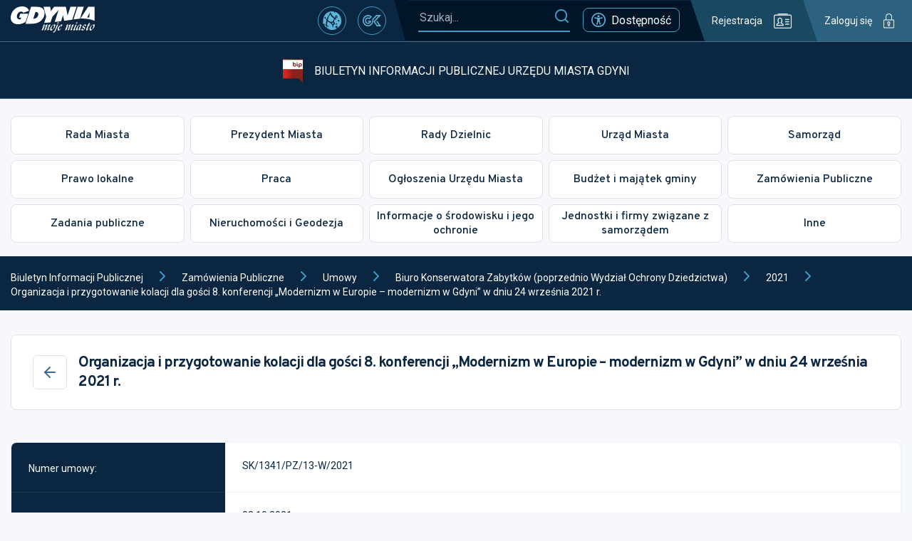

--- FILE ---
content_type: application/javascript
request_url: https://s3-eu-west-1.amazonaws.com/static.inteliwise.com/release/latest/init-root.js
body_size: 1493
content:
(()=>{"use strict";var e,r,t={},a={};function o(e){var r=a[e];if(void 0!==r)return r.exports;var n=a[e]={exports:{}};return t[e].call(n.exports,n,n.exports,o),n.exports}o.m=t,o.n=e=>{var r=e&&e.__esModule?()=>e.default:()=>e;return o.d(r,{a:r}),r},o.d=(e,r)=>{for(var t in r)o.o(r,t)&&!o.o(e,t)&&Object.defineProperty(e,t,{enumerable:!0,get:r[t]})},o.f={},o.e=e=>Promise.all(Object.keys(o.f).reduce(((r,t)=>(o.f[t](e,r),r)),[])),o.u=e=>814===e?"814.c907c92ca2a903d1d38b.js":193===e?"193.878d3ec0501064dfcbf1.js":e+".js",o.g=function(){if("object"==typeof globalThis)return globalThis;try{return this||new Function("return this")()}catch(e){if("object"==typeof window)return window}}(),o.o=(e,r)=>Object.prototype.hasOwnProperty.call(e,r),e={},r="react-chat:",o.l=(t,a,n,i)=>{if(e[t])e[t].push(a);else{var c,s;if(void 0!==n)for(var l=document.getElementsByTagName("script"),u=0;u<l.length;u++){var p=l[u];if(p.getAttribute("src")==t||p.getAttribute("data-webpack")==r+n){c=p;break}}c||(s=!0,(c=document.createElement("script")).charset="utf-8",c.timeout=120,o.nc&&c.setAttribute("nonce",o.nc),c.setAttribute("data-webpack",r+n),c.src=t),e[t]=[a];var d=(r,a)=>{c.onerror=c.onload=null,clearTimeout(f);var o=e[t];if(delete e[t],c.parentNode&&c.parentNode.removeChild(c),o&&o.forEach((e=>e(a))),r)return r(a)},f=setTimeout(d.bind(null,void 0,{type:"timeout",target:c}),12e4);c.onerror=d.bind(null,c.onerror),c.onload=d.bind(null,c.onload),s&&document.head.appendChild(c)}},(()=>{var e;o.g.importScripts&&(e=o.g.location+"");var r=o.g.document;if(!e&&r&&(r.currentScript&&"SCRIPT"===r.currentScript.tagName.toUpperCase()&&(e=r.currentScript.src),!e)){var t=r.getElementsByTagName("script");if(t.length)for(var a=t.length-1;a>-1&&(!e||!/^http(s?):/.test(e));)e=t[a--].src}if(!e)throw new Error("Automatic publicPath is not supported in this browser");e=e.replace(/^blob:/,"").replace(/#.*$/,"").replace(/\?.*$/,"").replace(/\/[^\/]+$/,"/"),o.p=e})(),(()=>{var e={146:0};o.f.j=(r,t)=>{var a=o.o(e,r)?e[r]:void 0;if(0!==a)if(a)t.push(a[2]);else{var n=new Promise(((t,o)=>a=e[r]=[t,o]));t.push(a[2]=n);var i=o.p+o.u(r),c=new Error;o.l(i,(t=>{if(o.o(e,r)&&(0!==(a=e[r])&&(e[r]=void 0),a)){var n=t&&("load"===t.type?"missing":t.type),i=t&&t.target&&t.target.src;c.message="Loading chunk "+r+" failed.\n("+n+": "+i+")",c.name="ChunkLoadError",c.type=n,c.request=i,a[1](c)}}),"chunk-"+r,r)}};var r=(r,t)=>{var a,n,[i,c,s]=t,l=0;if(i.some((r=>0!==e[r]))){for(a in c)o.o(c,a)&&(o.m[a]=c[a]);s&&s(o)}for(r&&r(t);l<i.length;l++)n=i[l],o.o(e,n)&&e[n]&&e[n][0](),e[n]=0},t=self.webpackChunkreact_chat=self.webpackChunkreact_chat||[];t.forEach(r.bind(null,0)),t.push=r.bind(null,t.push.bind(t))})(),Promise.all([o.e(814),o.e(193),o.e(867),o.e(267)]).then(o.bind(o,2267))})();